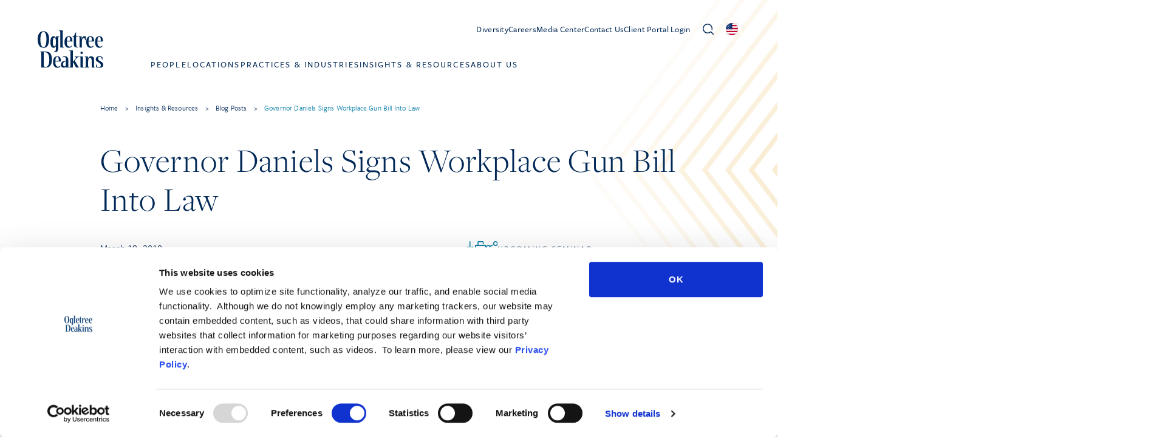

--- FILE ---
content_type: text/css
request_url: https://ogletree.com/app/plugins/od-email-obfuscation//assets/css/od-email.css?ver=6.9
body_size: -134
content:
object.od-email {
    height: 2em;
    margin: -1em 0;
    vertical-align: middle;
    display: inline;
}


--- FILE ---
content_type: text/css
request_url: https://ogletree.com/app/themes/ogletree/style.css?ver=1.2.35
body_size: -134
content:

/*
Theme Name:   Ogletree - 2023
Template:     pinegrow
Version:      1.0.0
Text Domain:  ogletree
*/